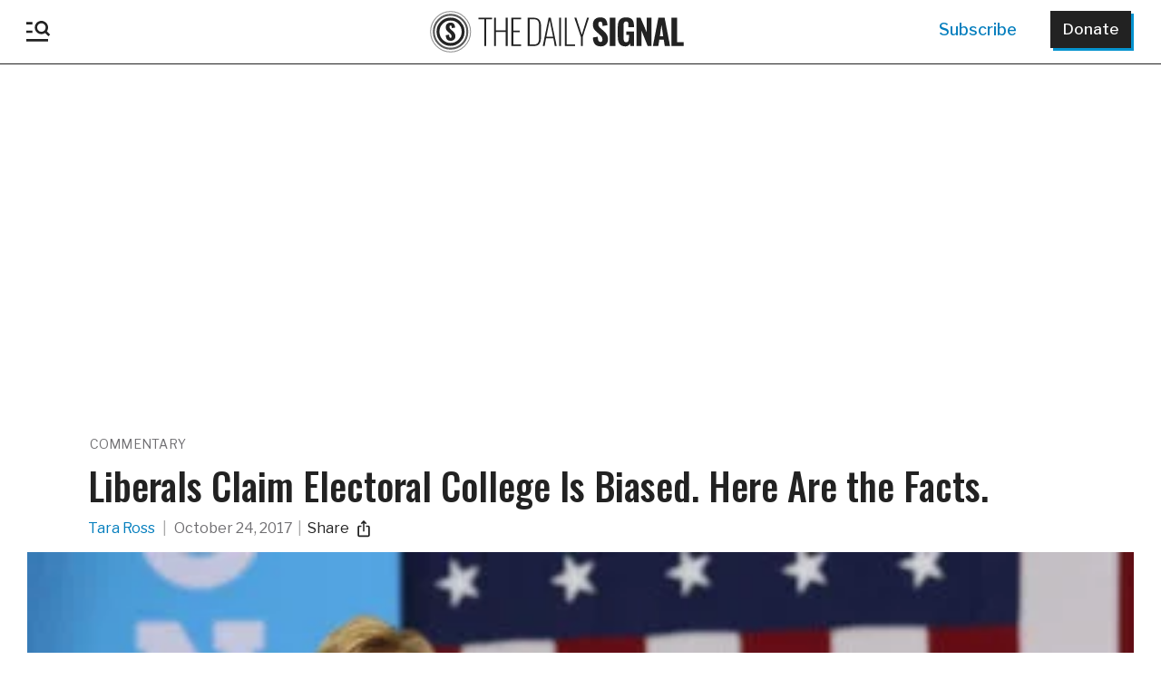

--- FILE ---
content_type: text/plain;charset=UTF-8
request_url: https://c.pub.network/v2/c
body_size: -265
content:
699ed6bb-8b2e-43fe-a146-2c83318a53ee